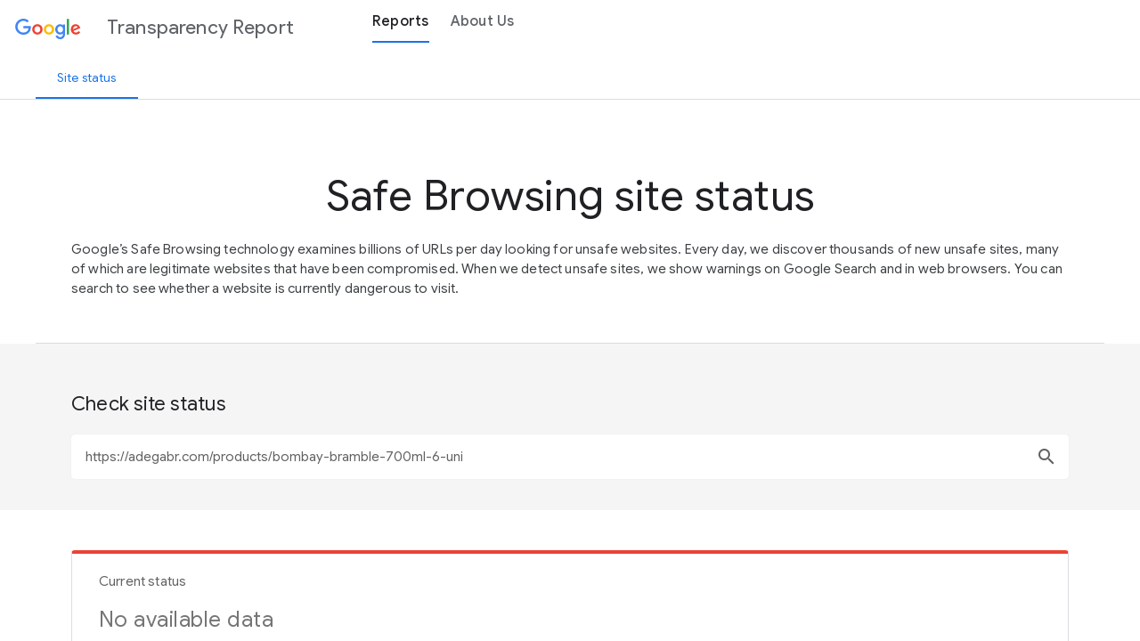

--- FILE ---
content_type: text/html; charset=utf-8
request_url: https://transparencyreport.google.com/safe-browsing/search?url=https:%2F%2Fadegabr.com%2Fproducts%2Fbombay-bramble-700ml-6-uni&hl=en
body_size: 2170
content:
<!DOCTYPE html><html><head><script nonce="VchqplLlQl_sTWcpv67mjQ">window['ppConfig'] = {productName: '82ef3d06741dca2c1c122922ae3df080', deleteIsEnforced:  false , sealIsEnforced:  false , heartbeatRate:  0.5 , periodicReportingRateMillis:  60000.0 , disableAllReporting:  false };(function(){'use strict';function k(a){var b=0;return function(){return b<a.length?{done:!1,value:a[b++]}:{done:!0}}}function l(a){var b=typeof Symbol!="undefined"&&Symbol.iterator&&a[Symbol.iterator];if(b)return b.call(a);if(typeof a.length=="number")return{next:k(a)};throw Error(String(a)+" is not an iterable or ArrayLike");}var m=typeof Object.defineProperties=="function"?Object.defineProperty:function(a,b,c){if(a==Array.prototype||a==Object.prototype)return a;a[b]=c.value;return a};
function n(a){a=["object"==typeof globalThis&&globalThis,a,"object"==typeof window&&window,"object"==typeof self&&self,"object"==typeof global&&global];for(var b=0;b<a.length;++b){var c=a[b];if(c&&c.Math==Math)return c}throw Error("Cannot find global object");}var p=n(this);function q(a,b){if(b)a:{var c=p;a=a.split(".");for(var d=0;d<a.length-1;d++){var e=a[d];if(!(e in c))break a;c=c[e]}a=a[a.length-1];d=c[a];b=b(d);b!=d&&b!=null&&m(c,a,{configurable:!0,writable:!0,value:b})}}
q("Object.is",function(a){return a?a:function(b,c){return b===c?b!==0||1/b===1/c:b!==b&&c!==c}});q("Array.prototype.includes",function(a){return a?a:function(b,c){var d=this;d instanceof String&&(d=String(d));var e=d.length;c=c||0;for(c<0&&(c=Math.max(c+e,0));c<e;c++){var f=d[c];if(f===b||Object.is(f,b))return!0}return!1}});
q("String.prototype.includes",function(a){return a?a:function(b,c){if(this==null)throw new TypeError("The 'this' value for String.prototype.includes must not be null or undefined");if(b instanceof RegExp)throw new TypeError("First argument to String.prototype.includes must not be a regular expression");return this.indexOf(b,c||0)!==-1}});function r(a,b,c){a("https://csp.withgoogle.com/csp/proto/"+encodeURIComponent(b),JSON.stringify(c))}function t(){var a;if((a=window.ppConfig)==null?0:a.disableAllReporting)return function(){};var b,c,d,e;return(e=(b=window)==null?void 0:(c=b.navigator)==null?void 0:(d=c.sendBeacon)==null?void 0:d.bind(navigator))!=null?e:u}function u(a,b){var c=new XMLHttpRequest;c.open("POST",a);c.send(b)}
function v(){var a=(w=Object.prototype)==null?void 0:w.__lookupGetter__("__proto__"),b=x,c=y;return function(){var d=a.call(this),e,f,g,h;r(c,b,{type:"ACCESS_GET",origin:(f=window.location.origin)!=null?f:"unknown",report:{className:(g=d==null?void 0:(e=d.constructor)==null?void 0:e.name)!=null?g:"unknown",stackTrace:(h=Error().stack)!=null?h:"unknown"}});return d}}
function z(){var a=(A=Object.prototype)==null?void 0:A.__lookupSetter__("__proto__"),b=x,c=y;return function(d){d=a.call(this,d);var e,f,g,h;r(c,b,{type:"ACCESS_SET",origin:(f=window.location.origin)!=null?f:"unknown",report:{className:(g=d==null?void 0:(e=d.constructor)==null?void 0:e.name)!=null?g:"unknown",stackTrace:(h=Error().stack)!=null?h:"unknown"}});return d}}function B(a,b){C(a.productName,b);setInterval(function(){C(a.productName,b)},a.periodicReportingRateMillis)}
var D="constructor __defineGetter__ __defineSetter__ hasOwnProperty __lookupGetter__ __lookupSetter__ isPrototypeOf propertyIsEnumerable toString valueOf __proto__ toLocaleString x_ngfn_x".split(" "),E=D.concat,F=navigator.userAgent.match(/Firefox\/([0-9]+)\./),G=(!F||F.length<2?0:Number(F[1])<75)?["toSource"]:[],H;if(G instanceof Array)H=G;else{for(var I=l(G),J,K=[];!(J=I.next()).done;)K.push(J.value);H=K}var L=E.call(D,H),M=[];
function C(a,b){for(var c=[],d=l(Object.getOwnPropertyNames(Object.prototype)),e=d.next();!e.done;e=d.next())e=e.value,L.includes(e)||M.includes(e)||c.push(e);e=Object.prototype;d=[];for(var f=0;f<c.length;f++){var g=c[f];d[f]={name:g,descriptor:Object.getOwnPropertyDescriptor(Object.prototype,g),type:typeof e[g]}}if(d.length!==0){c=l(d);for(e=c.next();!e.done;e=c.next())M.push(e.value.name);var h;r(b,a,{type:"SEAL",origin:(h=window.location.origin)!=null?h:"unknown",report:{blockers:d}})}};var N=Math.random(),O=t(),P=window.ppConfig;P&&(P.disableAllReporting||P.deleteIsEnforced&&P.sealIsEnforced||N<P.heartbeatRate&&r(O,P.productName,{origin:window.location.origin,type:"HEARTBEAT"}));var y=t(),Q=window.ppConfig;if(Q)if(Q.deleteIsEnforced)delete Object.prototype.__proto__;else if(!Q.disableAllReporting){var x=Q.productName;try{var w,A;Object.defineProperty(Object.prototype,"__proto__",{enumerable:!1,get:v(),set:z()})}catch(a){}}
(function(){var a=t(),b=window.ppConfig;b&&(b.sealIsEnforced?Object.seal(Object.prototype):b.disableAllReporting||(document.readyState!=="loading"?B(b,a):document.addEventListener("DOMContentLoaded",function(){B(b,a)})))})();}).call(this);
</script><meta name="viewport" content="width=device-width, initial-scale=1.0"><meta charset="utf-8"><meta name="google-site-verification" content="ur_4noneF2gwXvKEuAE5xnKunbVtB_pHoC9TZ227s9c"/><title>Google Transparency Report</title><link href="https://fonts.googleapis.com/css?family=Roboto:700,500,400,300|Product+Sans:400|Google+Sans:700,500,400,300|Google+Sans+Display:700,500,400,300|Google+Sans+Text:500,400,300" rel="stylesheet" nonce="dCJqYzBVqEYjPxmD2pt_vA"><link href="https://fonts.googleapis.com/icon?family=Material+Icons" rel="stylesheet" nonce="dCJqYzBVqEYjPxmD2pt_vA"><!-- Add the extended Material icon library --><link href="https://fonts.googleapis.com/icon?family=Material+Icons+Extended" rel="stylesheet" nonce="dCJqYzBVqEYjPxmD2pt_vA"><link rel="shortcut icon" href="https://www.google.com/favicon.ico?v1"></head><body><app></app><script nonce="VchqplLlQl_sTWcpv67mjQ">window.google = window.google || {}; window.TR_clientConfig = "\x5b\x22tr.ui.cconfig\x22,\x22https:\/\/www.gstatic.com\/transparencyreport\/855644595\/assets\/\x22,\x22https:\/\/transparencyreport.google.com\/transparencyreport\/\x22,\x22https:\/\/storage.googleapis.com\/transparencyreport\/\x22,\x5b\x22de\x22,\x22hi\x22,\x22no\x22,\x22ru\x22,\x22fi\x22,\x22bg\x22,\x22fil\x22,\x22lt\x22,\x22hr\x22,\x22lv\x22,\x22pt_BR\x22,\x22fr\x22,\x22hu\x22,\x22es_419\x22,\x22zh_TW\x22,\x22uk\x22,\x22sk\x22,\x22sl\x22,\x22id\x22,\x22ca\x22,\x22sr\x22,\x22sv\x22,\x22ko\x22,\x22el\x22,\x22en\x22,\x22it\x22,\x22es\x22,\x22iw\x22,\x22cs\x22,\x22ar\x22,\x22en_GB\x22,\x22vi\x22,\x22th\x22,\x22ja\x22,\x22zh_CN\x22,\x22fa\x22,\x22pl\x22,\x22da\x22,\x22ro\x22,\x22nl\x22,\x22tr\x22,\x22pt_PT\x22\x5d,\x22https:\/\/support.google.com\/transparencyreport\/\x22,null,0,null,0,0,0\x5d";</script><script id="base-js" src="//www.gstatic.com/_/transparencyreport/_/js/k=transparencyreport.tr.en.W4PjdEPn0eQ.2018.O/am=AAQTAgs/d=1/rs=ABbJ37V0xhJCX8Xv4ihrZFEFmk4W0DFBgg/m=m" async nonce="VchqplLlQl_sTWcpv67mjQ"></script><script async src="https://www.googletagmanager.com/gtag/js?id=G-XQYF1YFYZF" nonce="VchqplLlQl_sTWcpv67mjQ"></script><script nonce="VchqplLlQl_sTWcpv67mjQ">
      window.dataLayer = window.dataLayer || [];
      function gtag(){dataLayer.push(arguments);}
      gtag('js', new Date());

      gtag('config', 'G-XQYF1YFYZF');
    </script></body></html><script data-id="_gd" nonce="VchqplLlQl_sTWcpv67mjQ">window.WIZ_global_data = {"TSDtV":"%.@.[[null,[[45727283,null,true,null,null,null,\"EU0nKd\"],[45713440,null,true,null,null,null,\"HTHIQb\"]],\"\"]]]","nQyAE":{"EU0nKd":"true","HTHIQb":"true"}};</script>